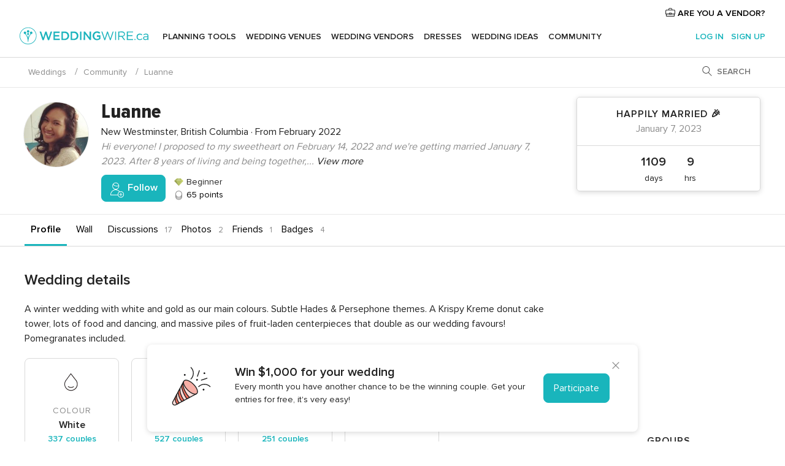

--- FILE ---
content_type: text/html; charset=utf-8
request_url: https://www.google.com/recaptcha/api2/aframe
body_size: 183
content:
<!DOCTYPE HTML><html><head><meta http-equiv="content-type" content="text/html; charset=UTF-8"></head><body><script nonce="oOIjRdDyUVhhlXVzyn2LFg">/** Anti-fraud and anti-abuse applications only. See google.com/recaptcha */ try{var clients={'sodar':'https://pagead2.googlesyndication.com/pagead/sodar?'};window.addEventListener("message",function(a){try{if(a.source===window.parent){var b=JSON.parse(a.data);var c=clients[b['id']];if(c){var d=document.createElement('img');d.src=c+b['params']+'&rc='+(localStorage.getItem("rc::a")?sessionStorage.getItem("rc::b"):"");window.document.body.appendChild(d);sessionStorage.setItem("rc::e",parseInt(sessionStorage.getItem("rc::e")||0)+1);localStorage.setItem("rc::h",'1768967823893');}}}catch(b){}});window.parent.postMessage("_grecaptcha_ready", "*");}catch(b){}</script></body></html>